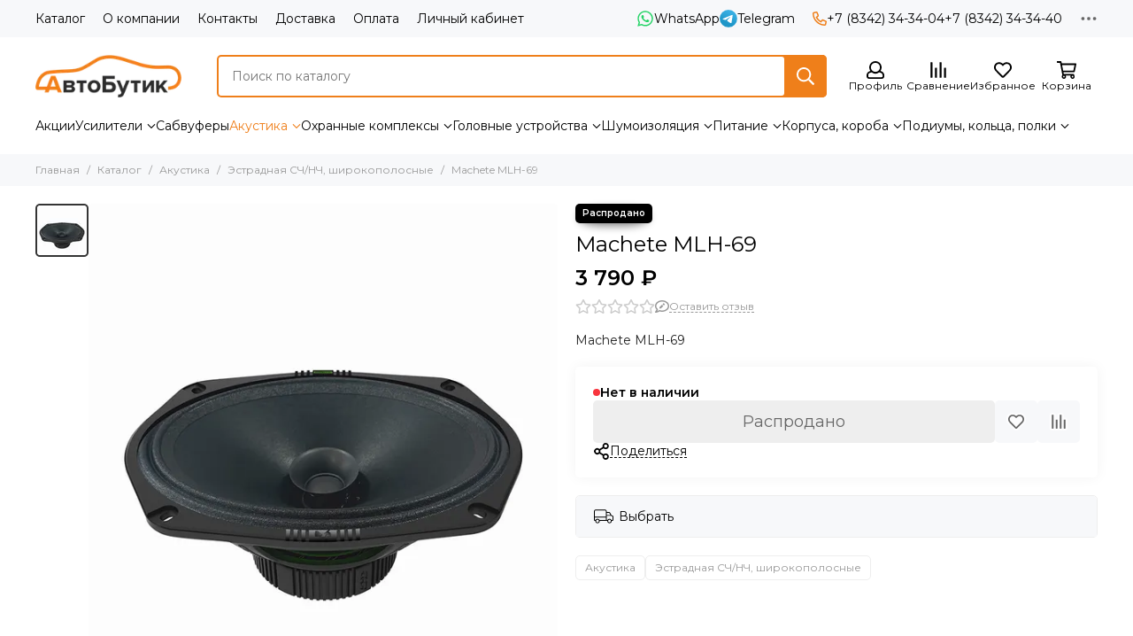

--- FILE ---
content_type: text/javascript
request_url: https://static.insales-cdn.com/assets/1/7722/6446634/1745529078/modules.quickview.js
body_size: 3567
content:
$(document).ready(() => {

	if (Settings['module_quickview']) {

		const quickviewTrigger = '[data-quickview]'
		const quickviewForm = '.quickview__form'
		const quickviewList = {}
		let galleryItemsOld, galleryItemsNew
		let gallerySwiper

		let quickItems = []
		let quickVideosThumbs = []

		let fbxGroups

		let fbxSelector = '[data-fancybox="quickview-gallery"]'
		let fbxSettings = {
			loop: true,
			infobar: false,
			touch: true,
			transitionEffect: 'slide',
			baseClass: 'fancybox-is-gallery',
			clickSlide: false,
			buttons: [
				'close'
			],
			thumbs: {
				autoStart: true,
				hideOnClose: false,
				axis: 'y'
			},
			beforeShow: () => {
				if ($('.quickview__gallery').length > 0) {
					let imagesIndex = fbxGroups['images'].index
					let videosIndex = fbxGroups['videos'].index
					if ($('.fancybox-thumbs-group').length == 0) {
						if (imagesIndex != -1) {
							$('.fancybox-thumbs ul [data-index="' + imagesIndex + '"]').before('<div class="fancybox-thumbs-group for-images">' + fbxGroups['images'].title + '<span>' + fbxGroups['images'].count + '</span></div>')
						}
						if (videosIndex != -1) {
							$('.fancybox-thumbs ul [data-index="' + videosIndex + '"]').before('<div class="fancybox-thumbs-group for-videos">' + fbxGroups['videos'].title + '<span>' + fbxGroups['videos'].count + '</span></div>')
							$('.fancybox-thumbs-group.for-videos ~ li').html('<svg xmlns="http://www.w3.org/2000/svg" viewBox="0 0 512 512" class="svg-icon" data-icon="play-circle"><path fill="currentColor" d="m371.7 238-176-107a24 24 0 0 0-35.7 21v208a24 24 0 0 0 35.7 21l176-101a24 24 0 0 0 0-42zM504 256a248 248 0 1 0-496 0 248 248 0 0 0 496 0zm-448 0a200 200 0 1 1 399.9-.1A200 200 0 0 1 56 256z"></path></svg>')
						}
					}
				}
			},
			afterShow: () => {
				if ($('.fancybox-thumbs-active').length > 0) {
					$('.fancybox-thumbs-active').get(0).scrollIntoView({
						behavior: 'smooth'
					})
				}
			}
		}

		let quickview = {
			collect: () => {
				quickItems = _.map($(quickviewTrigger), (e) => $(e).data('quickview'))
			},
			get: (id, jsonData) => {
				galleryItemsOld = '0'
				galleryItemsNew = ''
				$.fancybox.open({
					src: templateLodashRender({}, 'quickview-preloader'),
					type: 'inline',
					touch: false,
					backFocus: false,
					smallBtn: true,
					afterShow: () => {
						//window.addEventListener('keydown', quickview.keydown)
					},
					afterClose: () => {
						//window.removeEventListener('keydown', quickview.keydown)
					}
				})
				if (quickviewList[id]) {
					quickview.show(id, jsonData)
				} else {
					Products.get(id).done((data) => {
						quickviewList[id] = data
						quickview.show(id, jsonData)
					}).fail(() => {
						$.fancybox.close()
					})
				}
			},
			show: (id, jsonData) => {
				quickview.collect()
				let length = quickItems.length
				let index = _.indexOf(quickItems, id)
				let prevId = '', nextId = ''
				if (length >= 2) {
					prevId = quickItems[index - 1]
					nextId = quickItems[index + 1]
					if (index == 0) {
						prevId = quickItems[length - 1]
					}
					if (index == length - 1) {
						nextId = quickItems[0]
					}
					if ($('[data-quickview-swipe]').length > 0) {
						$('[data-quickview-swipe].is-prev').data('quickview-swipe', prevId)
						$('[data-quickview-swipe].is-next').data('quickview-swipe', nextId)
					} else {
						$('.js-quickview-swipe').html(templateLodashRender({
							prevId: prevId,
							nextId: nextId
						}, 'quickview-swipe'))
					}
				}
				$('.js-quickview-container').html(templateLodashRender({
					product: quickviewList[id],
					jsonData: jsonData,
				}, 'quickview-content'))
				quickVideosThumbs = jsonData.videos || []
				Products.initInstance($(quickviewForm)).done(() => {
					if (jsonData.swap_ids) {
						$(document).one('swap_variant_quickview_complete', () => {
							quickview.resize()
						})
						globalFunctions.SwapVariantsQuickview($('[data-quickview-form]'), 'quickview')
					} else {
						quickview.resize()
					}
					FavoritesProducts.update()
					Compare.update()
				}).fail(() => {
					$.fancybox.close()
				})
				globalFunctions.recentlyQuickview(id)
			},
			gallery: (images, videos) => {
				$('.js-quickview-gallery').html(templateLodashRender({
					images: images,
					videos: videos,
					thumbs: quickVideosThumbs
				}, 'quickview-gallery'))
				fbxGroups = $('.quickview__gallery').data('fancybox-groups')
				fbxGroups['images'].index = (images.length > 0) ? 0 : -1
				fbxGroups['images'].count = images.length
				fbxGroups['videos'].index = images.length
				fbxGroups['videos'].count = videos.length
				if (images.length > 0) {
					gallerySwiper = new Swiper('.js-quickview-swiper', {
						slidesPerView: 1,
						slidesPerGroup: 1,
						spaceBetween: 0,
						loop: false,
						touchEventsTarget: 'container',
						pagination: {
							el: '.js-swiper-pagination-quickview',
							clickable: true
						},
						navigation: {
							nextEl: '.swiper-button-next',
							prevEl: '.swiper-button-prev'
						},
						on: {
							init: () => {
								lazyLoad.update()
							}
						}
					})
				}
				$(fbxSelector).fancybox(fbxSettings)
			},
			swipe: (id) => {
				$('.js-quickview').removeClass('is-init')
				$('[data-quickview-swipe]').prop('disabled', true)
				setTimeout(() => {
					galleryItemsOld = '0'
					galleryItemsNew = ''
					let jsonData = $('[data-quickview="' + id + '"]').data('quickview-json')
					if (quickviewList[id]) {
						quickview.show(id, jsonData)
					} else {
						Products.get(id).done((data) => {
							quickviewList[id] = data
							quickview.show(id, jsonData)
						}).fail(() => {
							$.fancybox.close()
						})
					}
				}, 200)
			},
			keydown: (event) => {
				switch (event.key) {
					case "ArrowLeft":
						$('[data-quickview-swipe].is-prev').trigger('click')
						break
					case "ArrowRight":
						$('[data-quickview-swipe].is-next').trigger('click')
						break
				}
			},
			resize: () => {
				$('.js-quickview-container').animate({
					'min-height': $(quickviewForm).height()
				}, 200, () => {
					$('.js-quickview').addClass('is-init')
					$('.js-quickview-swipe').addClass('is-show')
					$('[data-quickview-swipe]').prop('disabled', false)
				})
			}
		}

		$(document).on('click', quickviewTrigger, function (e) {
			e.preventDefault()
			quickview.get($(this).data('quickview'), $(this).data('quickview-json'))
		})

		$(document).on('click', '[data-quickview-swipe]', function (e) {
			e.preventDefault()
			quickview.swipe($(this).data('quickview-swipe'))
		})

		$(document).on('click', '.js-quickview-gallery-video', function (e) {
			e.preventDefault()
			let index = $(this).data('index')
			$('[data-quickview-gallery-video-index="' + index + '"]').trigger('click')
		})

		let currentVariant = 0, currentVariantOldPrice, currentData

		function updateQuickviewPrices(currentVariant, currentVariantOldPrice, currentData) {
			let parent = $(quickviewForm)
			if (parent.length > 0) {
				let salePrice, oldPrice = currentVariantOldPrice, variantQuantity
				let data = Cart.order.getItemByID(currentVariant)
				if (data) {
					salePrice = Number(data.sale_price)
					variantQuantity = Number(data.quantity) || 1
				} else if (currentData) {
					data = currentData
					salePrice = Number(data.action.price)
					variantQuantity = Number(data.action.quantity.current) || 1
				}
				if (data) {
					//цены и скидки
					$('[data-ds-product-price]', parent).html(Shop.money.format(salePrice))
					if (oldPrice && oldPrice > salePrice) {
						$('[data-ds-product-old-price]', parent).html(Shop.money.format(oldPrice))
						$('[data-ds-product-discount]', parent).html('&minus;' + Math.round(100 - salePrice * 100 / oldPrice) + '%')
						$('[data-ds-product-discount-money]', parent).html(Shop.money.format(oldPrice - salePrice))
					}
					//бонусные баллы
					let bonuses = $('[data-ds-product-bonuses]', parent)
					if (bonuses.length > 0) {
						let bonusesSettings = bonuses.data('ds-product-bonuses')
						let bonusesPercent = Number(bonusesSettings['bonus_percent']) / 100
						let bonusesTotal = Math.floor(salePrice * variantQuantity * bonusesPercent)
						bonuses.html('+' + bonusesTotal + ' ' + declOfNum(bonusesTotal, Messages.bonuses))
					}
				}
			}
		}

		EventBus.subscribe('update_variant:insales:product', (dataQuickview) => {
			if (!dataQuickview.action.product.is('[data-quickview-form]')) {
				return
			}
			let parent = $(quickviewForm)
			if (parent.length > 0) {
				//обновляем цены, скидки и бонусы
				currentVariant = dataQuickview.id
				currentVariantOldPrice = dataQuickview.old_price
				currentData = dataQuickview
				updateQuickviewPrices(currentVariant, currentVariantOldPrice, currentData)
				//остатки
				let newQuickviewQuantity = dataQuickview.quantity > 0 && dataQuickview.quantity < 5 ? 'менее 5' : 'более 5';
				$('[data-ds-product-quantity]', parent).html(newQuickviewQuantity || '')
				//галерея
				let galleryImages = []
				let galleryVideos = dataQuickview.action.productJSON.video_links
				if (Settings.product_variant_images) {
					if (dataQuickview.image_ids.length > 0) {
						galleryItemsNew = dataQuickview.image_ids.join(',')
						dataQuickview.image_ids.forEach((image_id) => {
							galleryImages.push(dataQuickview.action.productJSON.images.find(e => e.id === image_id));
						})
					} else {
						galleryItemsNew = ''
						galleryImages = dataQuickview.action.productJSON.images
					}
					if (galleryItemsOld != galleryItemsNew) {
						quickview.gallery(galleryImages, galleryVideos)
					}
					galleryItemsOld = galleryItemsNew
				} else {
					galleryImages = dataQuickview.action.productJSON.images
					if (galleryItemsOld != galleryItemsNew) {
						quickview.gallery(galleryImages, galleryVideos)
					}
					galleryItemsOld = galleryItemsNew
					if (dataQuickview.image_id) {
						gallerySwiper.slideTo($('[data-image-id="' + dataQuickview.image_id + '"]', parent).data('slide-index'));
					}
				}
				//мультисклады если подключены
				let productWh = $('[data-product-warehouses]', parent)
				let productWhData = productWh.data('product-warehouses')
				if (productWh.length > 0) {
					productWh.hide()
					let wh_count = 0
					_.forEach(productWhData[dataQuickview.id].warehouses, (value, key) => {
						if (value != 0) {
							wh_count++
							productWh.show()
						}
					})
					productWh.find('span').html(_.replace(declOfNum(wh_count, Messages.stores), '[count]', wh_count))
					productWh.data('product-warehouses-current', dataQuickview.id)
				}
				//обновляем ссылку на WhatsApp
				let waButton = $('.js-quickview-quick-whatsapp', parent)
				if (waButton.length > 0) {
					let waProductHref = waButton.data('product-whatsapp-href')
					let waProductTitle = waButton.data('product-whatsapp-title')
					let waVariantTitle = ''
					if (dataQuickview.title) {
						waVariantTitle = `${waProductTitle} (${dataQuickview.title})`
						waButton.attr('href', encodeURI(_.replace(waProductHref, waProductTitle, waVariantTitle)))
					}
				}
			}
		})

		EventBus.subscribe('update_items:insales:cart', () => {
			let parent = $(quickviewForm)
			if (parent.length > 0) {
				updateQuickviewPrices(currentVariant, currentVariantOldPrice, currentData)
			}
		})

	}

})
;


--- FILE ---
content_type: text/javascript
request_url: https://static.insales-cdn.com/assets/1/7722/6446634/1745529078/modules.select-variant.js
body_size: 926
content:
$(document).ready(() => {

	if (Settings['module_select-variant']) {

		const variantTrigger = '[data-select-variant]'
		const variantForm = '.select-variant__form'
		const variantsList = {}

		let variant = {
			get: (id, jsonData) => {
				$.fancybox.open({
					src: templateLodashRender({}, 'select-variant-preloader'),
					type: 'inline',
					touch: false,
					backFocus: false,
					smallBtn: true
				})
				if (variantsList[id]) {
					variant.show(id, jsonData)
				} else {
					Products.get(id).done((data) => {
						variantsList[id] = data
						variant.show(id, jsonData)
					}).fail(() => {
						$.fancybox.close()
					})
				}
			},
			show: (id, jsonData) => {
				$('.js-select-variant-container').html(templateLodashRender({
					product: variantsList[id],
					jsonData: jsonData
				}, 'select-variant-content'))
				Products.initInstance($(variantForm)).done(() => {
					$('.js-select-variant-container').animate({
						'min-height': $(variantForm).height()
					}, 200, () => {
						$('.js-select-variant').addClass('is-init')
					})
				}).fail(() => {
					$.fancybox.close()
				})
			}
		}

		$(document).on('click', variantTrigger, function (e) {
			e.preventDefault()
			variant.get($(this).data('select-variant'), $(this).data('select-json'))
		})

		EventBus.subscribe('update_variant:insales:product', (dataSelect) => {
			let parent = $(variantForm)
			if (parent.length > 0) {
				let salePrice = Number(dataSelect.price)
				let oldPrice = Number(dataSelect.old_price)
				$('[data-ds-product-price]', parent).html(Shop.money.format(salePrice))
				if (oldPrice && oldPrice > salePrice) {
					$('[data-ds-product-old-price]', parent).html(Shop.money.format(oldPrice))
					$('[data-ds-product-discount-money]', parent).html(Shop.money.format(oldPrice - salePrice))
				}
				let newSelectQuantity = dataSelect.quantity > 0 && dataSelect.quantity < 5 ? 'менее 5' : 'более 5';
				$('[data-ds-product-quantity]', parent).html(newSelectQuantity || '')
				//мультисклады если подключены
				let productWh = $('[data-product-warehouses]', parent)
				let productWhData = productWh.data('product-warehouses')
				if (productWh.length > 0) {
					productWh.hide()
					let wh_count = 0
					_.forEach(productWhData[dataSelect.id].warehouses, (value, key) => {
						if (value != 0) {
							wh_count++
							productWh.show()
						}
					})
					productWh.find('span').html(_.replace(declOfNum(wh_count, Messages.stores), '[count]', wh_count))
					productWh.data('product-warehouses-current', dataSelect.id)
				}
			}
		})

	}

})
;
